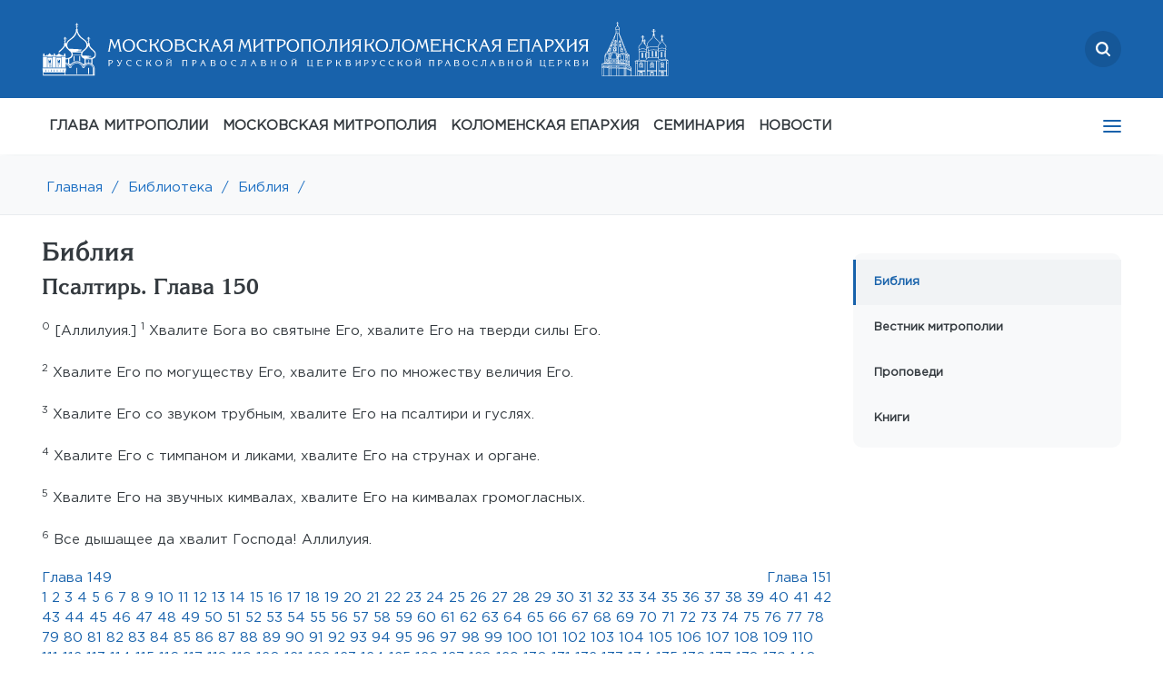

--- FILE ---
content_type: text/html; charset=UTF-8
request_url: https://mosmit.ru/library/bible/vethy_zavet/teach/ps/150/
body_size: 10226
content:
<!DOCTYPE html>
<html lang="ru">
<head>
    <link rel="canonical" href="https://mosmit.ru/library/bible/vethy_zavet/teach/ps/150/"/>
    <link rel="shortcut icon" type="image/x-icon" href="/local/templates/inner_new/favicon.ico" />
    <meta http-equiv="Content-Type" content="text/html; charset=UTF-8">
    <meta http-equiv="X-UA-Compatible" content="IE=edge">
	<meta name="viewport" content="width=device-width, initial-scale=1, maximum-scale=1">
    <title>Псалтирь. Глава 150</title>
    <meta http-equiv="Content-Type" content="text/html; charset=UTF-8" />
<link href="/bitrix/cache/css/s1/inner_new/page_58aa6794e91016ba8e44c56e9f03b56f/page_58aa6794e91016ba8e44c56e9f03b56f_v1.css?1769806919216" type="text/css"  rel="stylesheet" />
<link href="/bitrix/cache/css/s1/inner_new/template_27653ff814b37325beb72bdab7b3ca6a/template_27653ff814b37325beb72bdab7b3ca6a_v1.css?1769806806315994" type="text/css"  data-template-style="true" rel="stylesheet" />
<!-- dev2fun module opengraph -->
<meta property="og:title" content="Псалтирь. Глава 150"/>
<meta property="og:url" content="https://mosmit.ru/library/bible/vethy_zavet/teach/ps/150/"/>
<meta property="og:type" content="website"/>
<meta property="og:site_name" content="Московская митрополия Русской Православной Церкви"/>
<!-- /dev2fun module opengraph -->



<script  src="/bitrix/cache/js/s1/inner_new/template_0cf35d6e6e3577fbb7f9950116896dcc/template_0cf35d6e6e3577fbb7f9950116896dcc_v1.js?1769806802367712"></script>


        </head>
	<body>
    
	<div id="top__offset top__offset--active" class="top__offset"></div>
	<section id="top">
		<div class="container">
		<div class="search__logo">
			<a href="/search" class="search">
                <svg width="16" height="16" viewBox="0 0 16 16" fill="none" xmlns="http://www.w3.org/2000/svg">
<g clip-path="url(#clip0_874_1548)">
<path fill-rule="evenodd" clip-rule="evenodd" d="M12.3809 10.921L15.6976 14.2378C16.1008 14.6409 16.1008 15.2945 15.6976 15.6976C15.2945 16.1008 14.6409 16.1008 14.2378 15.6976L10.921 12.3809C9.78371 13.219 8.37827 13.7143 6.85714 13.7143C3.07005 13.7143 0 10.6442 0 6.85714C0 3.07005 3.07005 0 6.85714 0C10.6442 0 13.7143 3.07005 13.7143 6.85714C13.7143 8.37827 13.219 9.78371 12.3809 10.921ZM6.85714 11.4286C9.38187 11.4286 11.4286 9.38187 11.4286 6.85714C11.4286 4.33241 9.38187 2.28571 6.85714 2.28571C4.33241 2.28571 2.28571 4.33241 2.28571 6.85714C2.28571 9.38187 4.33241 11.4286 6.85714 11.4286Z" fill="white"/>
</g>
<defs>
<clipPath id="clip0_874_1548">
<rect width="16" height="16" fill="white"/>
</clipPath>
</defs>
</svg>

			</a>
			<div class="logo">
                <a href="/"><img src="/local/templates/inner_new/assets/mos_desk.svg"/></a>
                <a href="/"><img src="/local/templates/inner_new/assets/kol_desk.svg"/></a>
            </div>

            <div class="mob-logo">
                <a href="/"><img src="/local/templates/inner_new/assets/mos_mob.svg"/></a>
                <a href="/"><img src="/local/templates/inner_new/assets/kol_mob.svg"/></a>  
            </div>
            
		</div>

        <div class="under-search d-none">
            <div class="search-wrapper">
                <div class="search-icon">
                    <svg width="16" height="16" viewBox="0 0 16 16" fill="none" xmlns="http://www.w3.org/2000/svg">
                        <g clip-path="url(#clip0_827_3673)">
                        <path fill-rule="evenodd" clip-rule="evenodd" d="M12.3809 10.921L15.6976 14.2378C16.1008 14.6409 16.1008 15.2945 15.6976 15.6976C15.2945 16.1008 14.6409 16.1008 14.2378 15.6976L10.921 12.3809C9.78371 13.219 8.37827 13.7143 6.85714 13.7143C3.07005 13.7143 0 10.6442 0 6.85714C0 3.07005 3.07005 0 6.85714 0C10.6442 0 13.7143 3.07005 13.7143 6.85714C13.7143 8.37827 13.219 9.78371 12.3809 10.921ZM6.85714 11.4286C9.38187 11.4286 11.4286 9.38187 11.4286 6.85714C11.4286 4.33241 9.38187 2.28571 6.85714 2.28571C4.33241 2.28571 2.28571 4.33241 2.28571 6.85714C2.28571 9.38187 4.33241 11.4286 6.85714 11.4286Z" fill="white"/>
                        </g>
                        <defs>
                        <clipPath id="clip0_827_3673">
                        <rect width="16" height="16" fill="white"/>
                        </clipPath>
                        </defs>
                    </svg>
                </div>

                <div class="close">
                    <svg width="16" height="16" viewBox="0 0 16 16" fill="none" xmlns="http://www.w3.org/2000/svg">
                        <path d="M12.7145 11.7711L4.22922 3.28586C3.96887 3.02551 3.54676 3.02551 3.28641 3.28586C3.02606 3.54621 3.02606 3.96832 3.28641 4.22867L11.7717 12.7139C12.032 12.9743 12.4541 12.9743 12.7145 12.7139C12.9748 12.4536 12.9748 12.0315 12.7145 11.7711Z" fill="white"/>
                        <path d="M11.7692 3.28582L3.2839 11.7711C3.02355 12.0315 3.02356 12.4536 3.2839 12.7139C3.54425 12.9743 3.96636 12.9743 4.22671 12.7139L12.712 4.22863C12.9723 3.96828 12.9723 3.54617 12.712 3.28582C12.4516 3.02547 12.0295 3.02547 11.7692 3.28582Z" fill="white"/>
                    </svg>

                </div>

                <input type="text" placeholder="поиск...">
            </div>
        </div>
			<div class="mail">
                    <a href="mailto:info@mepar.ru">
        <img src="/local/templates/inner_new/assets/icon-mail.svg"/>
        info@mepar.ru
    </a>
			</div>
			<!--<div class="phone">
			</div>-->
            <div class='top-left'>
                        			<nav class='nav' tabindex='1'>
                                        
<ul>

                                    <li>
                    <a target="_blank" class="" href="https://www.patriarchia.ru/patriarh/article/87271">ГЛАВА МИТРОПОЛИИ</a>
                </li>
                                    <li>
                    <a  class="" href="/moscow-mp/">МОСКОВСКАЯ МИТРОПОЛИЯ</a>
                </li>
                                    <li>
                    <a  class="" href="/eparhy/">КОЛОМЕНСКАЯ ЕПАРХИЯ</a>
                </li>
                                    <li>
                    <a  class="" href="/moscow-mp/structures/kolomna/">СЕМИНАРИЯ</a>
                </li>
                                    <li>
                    <a  class="" href="/news/">НОВОСТИ</a>
                </li>
                                    <li>
                    <a  class="" href="/eparhy/klirics/by-lastname/">ДУХОВЕНСТВО</a>
                </li>
                                    <li>
                    <a  class="" href="/eparhy/temples/">МОНАСТЫРИ И ХРАМЫ</a>
                </li>
                                    <li>
                    <a  class="" href="/documents/">ДОКУМЕНТЫ</a>
                </li>
                                    <li>
                    <a  class="" href="/eparhy/novomucheniki-i-ispovedniki/">НОВОМУЧЕНИКИ</a>
                </li>
                                    <li>
                    <a  class="active" href="/library/">БИБЛИОТЕКА</a>
                </li>
                                    <li>
                    <a  class="" href="/contacts/">КОНТАКТЫ</a>
                </li>
        
</ul>

                        			</nav>
                        		</div>
		</div>
	</section>
	
	
	<!---MOB--->
	<section id="mob-top">
        <div class="mob-top-row">
            <div class="mlogo">
                <a href="/"><img src="/local/templates/inner_new/assets/mos_mob.svg"/></a>
                <a href="/"><img src="/local/templates/inner_new/assets/kol_mob.svg"/></a>  
            </div>
            <div class="msearch">
                <a href="/search" class="search">
                    <svg width="16" height="16" viewBox="0 0 16 16" fill="none" xmlns="http://www.w3.org/2000/svg">
<g clip-path="url(#clip0_874_1548)">
<path fill-rule="evenodd" clip-rule="evenodd" d="M12.3809 10.921L15.6976 14.2378C16.1008 14.6409 16.1008 15.2945 15.6976 15.6976C15.2945 16.1008 14.6409 16.1008 14.2378 15.6976L10.921 12.3809C9.78371 13.219 8.37827 13.7143 6.85714 13.7143C3.07005 13.7143 0 10.6442 0 6.85714C0 3.07005 3.07005 0 6.85714 0C10.6442 0 13.7143 3.07005 13.7143 6.85714C13.7143 8.37827 13.219 9.78371 12.3809 10.921ZM6.85714 11.4286C9.38187 11.4286 11.4286 9.38187 11.4286 6.85714C11.4286 4.33241 9.38187 2.28571 6.85714 2.28571C4.33241 2.28571 2.28571 4.33241 2.28571 6.85714C2.28571 9.38187 4.33241 11.4286 6.85714 11.4286Z" fill="white"/>
</g>
<defs>
<clipPath id="clip0_874_1548">
<rect width="16" height="16" fill="white"/>
</clipPath>
</defs>
</svg>

                </a>
                <span class="close-btn"></span>
            </div>
            <div class="mmail"><div><a href="mailto:info@mepar.ru"><img src="/local/templates/inner_new/assets/icon-mail.svg"/></a></div></div>
            <div class="mphone"><div><a href="tel:+74992460881"><img src="/local/templates/inner_new/assets/icon-phone.svg"/></a></div></div>
            <div class='ad-menu'>
                <nav class='nav' tabindex='1'>
                    
<ul>

                                    <li>
                    <a target="_blank" class="" href="https://www.patriarchia.ru/patriarh/article/87271">ГЛАВА МИТРОПОЛИИ</a>
                </li>
                                    <li>
                    <a  class="" href="/moscow-mp/">МОСКОВСКАЯ МИТРОПОЛИЯ</a>
                </li>
                                    <li>
                    <a  class="" href="/eparhy/">КОЛОМЕНСКАЯ ЕПАРХИЯ</a>
                </li>
                                    <li>
                    <a  class="" href="/moscow-mp/structures/kolomna/">СЕМИНАРИЯ</a>
                </li>
                                    <li>
                    <a  class="" href="/news/">НОВОСТИ</a>
                </li>
                                    <li>
                    <a  class="" href="/eparhy/klirics/by-lastname/">ДУХОВЕНСТВО</a>
                </li>
                                    <li>
                    <a  class="" href="/eparhy/temples/">МОНАСТЫРИ И ХРАМЫ</a>
                </li>
                                    <li>
                    <a  class="" href="/documents/">ДОКУМЕНТЫ</a>
                </li>
                                    <li>
                    <a  class="" href="/eparhy/novomucheniki-i-ispovedniki/">НОВОМУЧЕНИКИ</a>
                </li>
                                    <li>
                    <a  class="active" href="/library/">БИБЛИОТЕКА</a>
                </li>
                                    <li>
                    <a  class="" href="/contacts/">КОНТАКТЫ</a>
                </li>
        
</ul>

                </nav>
            </div>
        </div>

                <div class="under-search d-none">
            <div class="search-wrapper">
                <div class="search-icon">
                    <svg width="16" height="16" viewBox="0 0 16 16" fill="none" xmlns="http://www.w3.org/2000/svg">
                        <g clip-path="url(#clip0_827_3673)">
                        <path fill-rule="evenodd" clip-rule="evenodd" d="M12.3809 10.921L15.6976 14.2378C16.1008 14.6409 16.1008 15.2945 15.6976 15.6976C15.2945 16.1008 14.6409 16.1008 14.2378 15.6976L10.921 12.3809C9.78371 13.219 8.37827 13.7143 6.85714 13.7143C3.07005 13.7143 0 10.6442 0 6.85714C0 3.07005 3.07005 0 6.85714 0C10.6442 0 13.7143 3.07005 13.7143 6.85714C13.7143 8.37827 13.219 9.78371 12.3809 10.921ZM6.85714 11.4286C9.38187 11.4286 11.4286 9.38187 11.4286 6.85714C11.4286 4.33241 9.38187 2.28571 6.85714 2.28571C4.33241 2.28571 2.28571 4.33241 2.28571 6.85714C2.28571 9.38187 4.33241 11.4286 6.85714 11.4286Z" fill="white"/>
                        </g>
                        <defs>
                        <clipPath id="clip0_827_3673">
                        <rect width="16" height="16" fill="white"/>
                        </clipPath>
                        </defs>
                    </svg>
                </div>

                <div class="close">
                    <svg width="16" height="16" viewBox="0 0 16 16" fill="none" xmlns="http://www.w3.org/2000/svg">
                        <path d="M12.7145 11.7711L4.22922 3.28586C3.96887 3.02551 3.54676 3.02551 3.28641 3.28586C3.02606 3.54621 3.02606 3.96832 3.28641 4.22867L11.7717 12.7139C12.032 12.9743 12.4541 12.9743 12.7145 12.7139C12.9748 12.4536 12.9748 12.0315 12.7145 11.7711Z" fill="white"/>
                        <path d="M11.7692 3.28582L3.2839 11.7711C3.02355 12.0315 3.02356 12.4536 3.2839 12.7139C3.54425 12.9743 3.96636 12.9743 4.22671 12.7139L12.712 4.22863C12.9723 3.96828 12.9723 3.54617 12.712 3.28582C12.4516 3.02547 12.0295 3.02547 11.7692 3.28582Z" fill="white"/>
                    </svg>

                </div>

                <input type="text" placeholder="поиск...">
            </div>
        </div>
	</section>
	<!---MOB--->
	
	
	
	<section id="nav" style="box-shadow: 0px 20px 20px #e9ecef7d;">
		<div class="container">
            
<ul class="menu">

                    
                            <li><a target="_blank" class="" href="https://www.patriarchia.ru/patriarh/article/87271">ГЛАВА МИТРОПОЛИИ</a>
                                    </li>
                                                
                            <li><a  class="" href="/moscow-mp/">МОСКОВСКАЯ МИТРОПОЛИЯ</a>
                                    <ul>
                                                
                            <li class="" ><a  href="/eparhy/">Коломенская епархия</a></li>
                                                
                            <li class="" ><a  href="/moscow-mp/balashikhinskaya-eparkhiya/">Балашихинская епархия</a></li>
                                                
                            <li class="" ><a  href="/moscow-mp/odintsovskaya-eparkhiya/">Одинцовская епархия</a></li>
                                                
                            <li class="" ><a  href="/moscow-mp/podolskaya-eparkhiya/">Подольская епархия</a></li>
                                                
                            <li class="" ><a  href="/moscow-mp/sergievo-posadskaya-eparkhiya/">Сергиево-Посадская епархия</a></li>
                                                
                            <li class="" ><a  href="/moscow-mp/history/">История митрополии</a></li>
                                                
                            <li class="" ><a  href="/moscow-mp/structures/">Структуры и отделы Московской митрополии</a></li>
                                                
                            <li class="" ><a  href="/moscow-mp/structures/kolomna/">Коломенская духовная семинария</a></li>
                                    </li>
                    </ul>
                                                
                            <li><a  class="" href="/eparhy/">КОЛОМЕНСКАЯ ЕПАРХИЯ</a>
                                    <ul>
                                                
                            <li class="" ><a  href="/eparhy/head/">Правящий архиерей</a></li>
                                                
                            <li class="" ><a  href="/eparhy/">Епархиальные управление и Совет</a></li>
                                                
                            <li class="" ><a  href="/eparhy/struktury-i-otdely-kolomenskoy-eparkhii/">Отделы и комиссии Коломенской епархии</a></li>
                                                
                            <li class="" ><a  href="/eparhy/eparkhialnyy-sud/">Епархиальный суд</a></li>
                                                
                            <li class="" ><a  href="/eparhy/novomucheniki-i-ispovedniki/">Новомученики и исповедники</a></li>
                                                
                            <li class="" ><a  href="/moscow-mp/structures/kolomna/">Коломенская духовная семинария</a></li>
                                    </li>
                    </ul>
                                                
                            <li><a  class="" href="/moscow-mp/structures/kolomna/">СЕМИНАРИЯ</a>
                                    </li>
                                                
                            <li><a  class="" href="/news/">НОВОСТИ</a>
                                    <ul>
                                                
                            <li class="" ><a  href="/news/main/">Главные события</a></li>
                                                
                            <li class="" ><a  href="/news/">Все новости</a></li>
                                                
                            <li class="" ><a  href="/news/?tag=kolomenskaya-eparkhiya">Коломенская епархия</a></li>
                                                
                            <li class="" ><a  href="/news/?tag=balashikhinskaya-eparkhiya">Балашихинская епархия</a></li>
                                                
                            <li class="" ><a  href="/news/?tag=podolskaya-eparkhiya">Подольская епархия</a></li>
                                                
                            <li class="" ><a  href="/news/?tag=sergievo-posadskaya-eparkhiya">Сергиево-Посадская епархия</a></li>
                                                
                            <li class="" ><a  href="/news/?tag=odintsovskaya-eparkhiya">Одинцовская епархия</a></li>
                                    </li>
                    </ul>
                                                
                            <li><a  class="" href="/eparhy/klirics/by-lastname/">ДУХОВЕНСТВО</a>
                                    </li>
                                                
                            <li><a  class="" href="/eparhy/temples/">МОНАСТЫРИ И ХРАМЫ</a>
                                    </li>
                                                
                            <li><a  class="" href="/documents/">ДОКУМЕНТЫ</a>
                                    <ul>
                                                
                            <li class="" ><a  href="/documents/decrees/">Указы</a></li>
                                                
                            <li class="" ><a  href="/documents/consecrations/">Удостоверения</a></li>
                                                
                            <li class="" ><a  href="/documents/misc/">Прочие документы</a></li>
                                    </li>
                    </ul>
                                                
                            <li><a  class="" href="/eparhy/novomucheniki-i-ispovedniki/">НОВОМУЧЕНИКИ</a>
                                    </li>
                                                
                            <li><a  class="" href="/library/">БИБЛИОТЕКА</a>
                                    <ul>
                                                
                            <li class="active" ><a  href="/library/bible/">Библия</a></li>
                                                
                            <li class="" ><a  href="/library/vedomosti/">Вестник митрополии</a></li>
                                                
                            <li class="" ><a  href="/library/sermons/">Проповеди</a></li>
                                                
                            <li class="" ><a  href="/library/books/">Книги</a></li>
                                    </li>
                    </ul>
                                                
                            <li><a  class="" href="/contacts/">КОНТАКТЫ</a>
                                    <ul>
                                                
                            <li class="" ><a  href="/contacts/feedback/">Обратная связь</a></li>
                                                
                            <li class="" ><a  href="/contacts/requisites">Реквизиты</a></li>
                                    </li>
                    </ul>
                                    </ul>
	<div class='tablet__menu'>
			<nav class='nav' tabindex='1'>
                
<ul>

                                    <li>
                    <a target="_blank" class="" href="https://www.patriarchia.ru/patriarh/article/87271">ГЛАВА МИТРОПОЛИИ</a>
                </li>
                                    <li>
                    <a  class="" href="/moscow-mp/">МОСКОВСКАЯ МИТРОПОЛИЯ</a>
                </li>
                                    <li>
                    <a  class="" href="/eparhy/">КОЛОМЕНСКАЯ ЕПАРХИЯ</a>
                </li>
                                    <li>
                    <a  class="" href="/moscow-mp/structures/kolomna/">СЕМИНАРИЯ</a>
                </li>
                                    <li>
                    <a  class="" href="/news/">НОВОСТИ</a>
                </li>
                                    <li>
                    <a  class="" href="/eparhy/klirics/by-lastname/">ДУХОВЕНСТВО</a>
                </li>
                                    <li>
                    <a  class="" href="/eparhy/temples/">МОНАСТЫРИ И ХРАМЫ</a>
                </li>
                                    <li>
                    <a  class="" href="/documents/">ДОКУМЕНТЫ</a>
                </li>
                                    <li>
                    <a  class="" href="/eparhy/novomucheniki-i-ispovedniki/">НОВОМУЧЕНИКИ</a>
                </li>
                                    <li>
                    <a  class="active" href="/library/">БИБЛИОТЕКА</a>
                </li>
                                    <li>
                    <a  class="" href="/contacts/">КОНТАКТЫ</a>
                </li>
        
</ul>

			</nav>
		</div>

		</div>
	</section>
    <section id="brbr">
		<div class="container"><a href="/" title="Главная">Главная</a><a href="">/</a><a href="/library/" title="Библиотека">Библиотека</a><a href="">/</a><a href="/library/bible/" title="Библия">Библия</a><a href="">/</a></div>
	</section>
    
    <section id="text">
        <div class="container ">
            <div class="top-select-menu">
                        <div class="select-menu">
    Библия        <i class="fa fa-angle-down select__icon"></i>
        <ul class="select__dropdown">
                                            <li class="select__item active"><a href="/library/bible/">Библия</a></li>
                
                                            <li class="select__item"><a href="/library/vedomosti/">Вестник митрополии</a></li>
                
                                            <li class="select__item"><a href="/library/sermons/">Проповеди</a></li>
                
                                            <li class="select__item"><a href="/library/books/">Книги</a></li>
                
                    </ul>
    </div>

            </div>
                <div class="textleft">

<h1>Библия</h1>
<div class='row'>
    <div class='col-sm-12'>
        <h2>Псалтирь. 
                                Глава 150                        </h2>
        <p>                        <span class="verse">
                            <a name="0"><sup>0</sup></a>
                            [Аллилуия.]                        </span>    
                                                <span class="verse">
                            <a name="1"><sup>1</sup></a>
                            Хвалите Бога во святыне Его, хвалите Его на тверди силы Его.                        </span>    
                        </p><p>                        <span class="verse">
                            <a name="2"><sup>2</sup></a>
                            Хвалите Его по могуществу Его, хвалите Его по множеству величия Его.                        </span>    
                        </p><p>                        <span class="verse">
                            <a name="3"><sup>3</sup></a>
                            Хвалите Его со звуком трубным, хвалите Его на псалтири и гуслях.                        </span>    
                        </p><p>                        <span class="verse">
                            <a name="4"><sup>4</sup></a>
                            Хвалите Его с тимпаном и ликами, хвалите Его на струнах и органе.                        </span>    
                        </p><p>                        <span class="verse">
                            <a name="5"><sup>5</sup></a>
                            Хвалите Его на звучных кимвалах, хвалите Его на кимвалах громогласных.                        </span>    
                        </p><p>                        <span class="verse">
                            <a name="6"><sup>6</sup></a>
                            Все дышащее да хвалит Господа! Аллилуия.                        </span>    
                        </p>                <div class='row'>
                    <div class='col-sm-6'>
                                                            <a href='/library/bible/vethy_zavet/teach/ps/149/'>Глава 149</a>
                                                    </div>
                    <div class='col-sm-6 text-right'>
                                                            <a href='/library/bible/vethy_zavet/teach/ps/151/'>Глава 151</a>
                                                
                    </div>
                </div>
                </div> 
</div>    
<div class='row'>
    <div class='col-sm-12' id='verses-list'>                     
                    <div class="verses-list">
                                        <a href='/library/bible/vethy_zavet/teach/ps/1/' class='verses'>1</a>
                                            <a href='/library/bible/vethy_zavet/teach/ps/2/' class='verses'>2</a>
                                            <a href='/library/bible/vethy_zavet/teach/ps/3/' class='verses'>3</a>
                                            <a href='/library/bible/vethy_zavet/teach/ps/4/' class='verses'>4</a>
                                            <a href='/library/bible/vethy_zavet/teach/ps/5/' class='verses'>5</a>
                                            <a href='/library/bible/vethy_zavet/teach/ps/6/' class='verses'>6</a>
                                            <a href='/library/bible/vethy_zavet/teach/ps/7/' class='verses'>7</a>
                                            <a href='/library/bible/vethy_zavet/teach/ps/8/' class='verses'>8</a>
                                            <a href='/library/bible/vethy_zavet/teach/ps/9/' class='verses'>9</a>
                                            <a href='/library/bible/vethy_zavet/teach/ps/10/' class='verses'>10</a>
                                            <a href='/library/bible/vethy_zavet/teach/ps/11/' class='verses'>11</a>
                                            <a href='/library/bible/vethy_zavet/teach/ps/12/' class='verses'>12</a>
                                            <a href='/library/bible/vethy_zavet/teach/ps/13/' class='verses'>13</a>
                                            <a href='/library/bible/vethy_zavet/teach/ps/14/' class='verses'>14</a>
                                            <a href='/library/bible/vethy_zavet/teach/ps/15/' class='verses'>15</a>
                                            <a href='/library/bible/vethy_zavet/teach/ps/16/' class='verses'>16</a>
                                            <a href='/library/bible/vethy_zavet/teach/ps/17/' class='verses'>17</a>
                                            <a href='/library/bible/vethy_zavet/teach/ps/18/' class='verses'>18</a>
                                            <a href='/library/bible/vethy_zavet/teach/ps/19/' class='verses'>19</a>
                                            <a href='/library/bible/vethy_zavet/teach/ps/20/' class='verses'>20</a>
                                            <a href='/library/bible/vethy_zavet/teach/ps/21/' class='verses'>21</a>
                                            <a href='/library/bible/vethy_zavet/teach/ps/22/' class='verses'>22</a>
                                            <a href='/library/bible/vethy_zavet/teach/ps/23/' class='verses'>23</a>
                                            <a href='/library/bible/vethy_zavet/teach/ps/24/' class='verses'>24</a>
                                            <a href='/library/bible/vethy_zavet/teach/ps/25/' class='verses'>25</a>
                                            <a href='/library/bible/vethy_zavet/teach/ps/26/' class='verses'>26</a>
                                            <a href='/library/bible/vethy_zavet/teach/ps/27/' class='verses'>27</a>
                                            <a href='/library/bible/vethy_zavet/teach/ps/28/' class='verses'>28</a>
                                            <a href='/library/bible/vethy_zavet/teach/ps/29/' class='verses'>29</a>
                                            <a href='/library/bible/vethy_zavet/teach/ps/30/' class='verses'>30</a>
                                            <a href='/library/bible/vethy_zavet/teach/ps/31/' class='verses'>31</a>
                                            <a href='/library/bible/vethy_zavet/teach/ps/32/' class='verses'>32</a>
                                            <a href='/library/bible/vethy_zavet/teach/ps/33/' class='verses'>33</a>
                                            <a href='/library/bible/vethy_zavet/teach/ps/34/' class='verses'>34</a>
                                            <a href='/library/bible/vethy_zavet/teach/ps/35/' class='verses'>35</a>
                                            <a href='/library/bible/vethy_zavet/teach/ps/36/' class='verses'>36</a>
                                            <a href='/library/bible/vethy_zavet/teach/ps/37/' class='verses'>37</a>
                                            <a href='/library/bible/vethy_zavet/teach/ps/38/' class='verses'>38</a>
                                            <a href='/library/bible/vethy_zavet/teach/ps/39/' class='verses'>39</a>
                                            <a href='/library/bible/vethy_zavet/teach/ps/40/' class='verses'>40</a>
                                            <a href='/library/bible/vethy_zavet/teach/ps/41/' class='verses'>41</a>
                                            <a href='/library/bible/vethy_zavet/teach/ps/42/' class='verses'>42</a>
                                            <a href='/library/bible/vethy_zavet/teach/ps/43/' class='verses'>43</a>
                                            <a href='/library/bible/vethy_zavet/teach/ps/44/' class='verses'>44</a>
                                            <a href='/library/bible/vethy_zavet/teach/ps/45/' class='verses'>45</a>
                                            <a href='/library/bible/vethy_zavet/teach/ps/46/' class='verses'>46</a>
                                            <a href='/library/bible/vethy_zavet/teach/ps/47/' class='verses'>47</a>
                                            <a href='/library/bible/vethy_zavet/teach/ps/48/' class='verses'>48</a>
                                            <a href='/library/bible/vethy_zavet/teach/ps/49/' class='verses'>49</a>
                                            <a href='/library/bible/vethy_zavet/teach/ps/50/' class='verses'>50</a>
                                            <a href='/library/bible/vethy_zavet/teach/ps/51/' class='verses'>51</a>
                                            <a href='/library/bible/vethy_zavet/teach/ps/52/' class='verses'>52</a>
                                            <a href='/library/bible/vethy_zavet/teach/ps/53/' class='verses'>53</a>
                                            <a href='/library/bible/vethy_zavet/teach/ps/54/' class='verses'>54</a>
                                            <a href='/library/bible/vethy_zavet/teach/ps/55/' class='verses'>55</a>
                                            <a href='/library/bible/vethy_zavet/teach/ps/56/' class='verses'>56</a>
                                            <a href='/library/bible/vethy_zavet/teach/ps/57/' class='verses'>57</a>
                                            <a href='/library/bible/vethy_zavet/teach/ps/58/' class='verses'>58</a>
                                            <a href='/library/bible/vethy_zavet/teach/ps/59/' class='verses'>59</a>
                                            <a href='/library/bible/vethy_zavet/teach/ps/60/' class='verses'>60</a>
                                            <a href='/library/bible/vethy_zavet/teach/ps/61/' class='verses'>61</a>
                                            <a href='/library/bible/vethy_zavet/teach/ps/62/' class='verses'>62</a>
                                            <a href='/library/bible/vethy_zavet/teach/ps/63/' class='verses'>63</a>
                                            <a href='/library/bible/vethy_zavet/teach/ps/64/' class='verses'>64</a>
                                            <a href='/library/bible/vethy_zavet/teach/ps/65/' class='verses'>65</a>
                                            <a href='/library/bible/vethy_zavet/teach/ps/66/' class='verses'>66</a>
                                            <a href='/library/bible/vethy_zavet/teach/ps/67/' class='verses'>67</a>
                                            <a href='/library/bible/vethy_zavet/teach/ps/68/' class='verses'>68</a>
                                            <a href='/library/bible/vethy_zavet/teach/ps/69/' class='verses'>69</a>
                                            <a href='/library/bible/vethy_zavet/teach/ps/70/' class='verses'>70</a>
                                            <a href='/library/bible/vethy_zavet/teach/ps/71/' class='verses'>71</a>
                                            <a href='/library/bible/vethy_zavet/teach/ps/72/' class='verses'>72</a>
                                            <a href='/library/bible/vethy_zavet/teach/ps/73/' class='verses'>73</a>
                                            <a href='/library/bible/vethy_zavet/teach/ps/74/' class='verses'>74</a>
                                            <a href='/library/bible/vethy_zavet/teach/ps/75/' class='verses'>75</a>
                                            <a href='/library/bible/vethy_zavet/teach/ps/76/' class='verses'>76</a>
                                            <a href='/library/bible/vethy_zavet/teach/ps/77/' class='verses'>77</a>
                                            <a href='/library/bible/vethy_zavet/teach/ps/78/' class='verses'>78</a>
                                            <a href='/library/bible/vethy_zavet/teach/ps/79/' class='verses'>79</a>
                                            <a href='/library/bible/vethy_zavet/teach/ps/80/' class='verses'>80</a>
                                            <a href='/library/bible/vethy_zavet/teach/ps/81/' class='verses'>81</a>
                                            <a href='/library/bible/vethy_zavet/teach/ps/82/' class='verses'>82</a>
                                            <a href='/library/bible/vethy_zavet/teach/ps/83/' class='verses'>83</a>
                                            <a href='/library/bible/vethy_zavet/teach/ps/84/' class='verses'>84</a>
                                            <a href='/library/bible/vethy_zavet/teach/ps/85/' class='verses'>85</a>
                                            <a href='/library/bible/vethy_zavet/teach/ps/86/' class='verses'>86</a>
                                            <a href='/library/bible/vethy_zavet/teach/ps/87/' class='verses'>87</a>
                                            <a href='/library/bible/vethy_zavet/teach/ps/88/' class='verses'>88</a>
                                            <a href='/library/bible/vethy_zavet/teach/ps/89/' class='verses'>89</a>
                                            <a href='/library/bible/vethy_zavet/teach/ps/90/' class='verses'>90</a>
                                            <a href='/library/bible/vethy_zavet/teach/ps/91/' class='verses'>91</a>
                                            <a href='/library/bible/vethy_zavet/teach/ps/92/' class='verses'>92</a>
                                            <a href='/library/bible/vethy_zavet/teach/ps/93/' class='verses'>93</a>
                                            <a href='/library/bible/vethy_zavet/teach/ps/94/' class='verses'>94</a>
                                            <a href='/library/bible/vethy_zavet/teach/ps/95/' class='verses'>95</a>
                                            <a href='/library/bible/vethy_zavet/teach/ps/96/' class='verses'>96</a>
                                            <a href='/library/bible/vethy_zavet/teach/ps/97/' class='verses'>97</a>
                                            <a href='/library/bible/vethy_zavet/teach/ps/98/' class='verses'>98</a>
                                            <a href='/library/bible/vethy_zavet/teach/ps/99/' class='verses'>99</a>
                                            <a href='/library/bible/vethy_zavet/teach/ps/100/' class='verses'>100</a>
                                            <a href='/library/bible/vethy_zavet/teach/ps/101/' class='verses'>101</a>
                                            <a href='/library/bible/vethy_zavet/teach/ps/102/' class='verses'>102</a>
                                            <a href='/library/bible/vethy_zavet/teach/ps/103/' class='verses'>103</a>
                                            <a href='/library/bible/vethy_zavet/teach/ps/104/' class='verses'>104</a>
                                            <a href='/library/bible/vethy_zavet/teach/ps/105/' class='verses'>105</a>
                                            <a href='/library/bible/vethy_zavet/teach/ps/106/' class='verses'>106</a>
                                            <a href='/library/bible/vethy_zavet/teach/ps/107/' class='verses'>107</a>
                                            <a href='/library/bible/vethy_zavet/teach/ps/108/' class='verses'>108</a>
                                            <a href='/library/bible/vethy_zavet/teach/ps/109/' class='verses'>109</a>
                                            <a href='/library/bible/vethy_zavet/teach/ps/110/' class='verses'>110</a>
                                            <a href='/library/bible/vethy_zavet/teach/ps/111/' class='verses'>111</a>
                                            <a href='/library/bible/vethy_zavet/teach/ps/112/' class='verses'>112</a>
                                            <a href='/library/bible/vethy_zavet/teach/ps/113/' class='verses'>113</a>
                                            <a href='/library/bible/vethy_zavet/teach/ps/114/' class='verses'>114</a>
                                            <a href='/library/bible/vethy_zavet/teach/ps/115/' class='verses'>115</a>
                                            <a href='/library/bible/vethy_zavet/teach/ps/116/' class='verses'>116</a>
                                            <a href='/library/bible/vethy_zavet/teach/ps/117/' class='verses'>117</a>
                                            <a href='/library/bible/vethy_zavet/teach/ps/118/' class='verses'>118</a>
                                            <a href='/library/bible/vethy_zavet/teach/ps/119/' class='verses'>119</a>
                                            <a href='/library/bible/vethy_zavet/teach/ps/120/' class='verses'>120</a>
                                            <a href='/library/bible/vethy_zavet/teach/ps/121/' class='verses'>121</a>
                                            <a href='/library/bible/vethy_zavet/teach/ps/122/' class='verses'>122</a>
                                            <a href='/library/bible/vethy_zavet/teach/ps/123/' class='verses'>123</a>
                                            <a href='/library/bible/vethy_zavet/teach/ps/124/' class='verses'>124</a>
                                            <a href='/library/bible/vethy_zavet/teach/ps/125/' class='verses'>125</a>
                                            <a href='/library/bible/vethy_zavet/teach/ps/126/' class='verses'>126</a>
                                            <a href='/library/bible/vethy_zavet/teach/ps/127/' class='verses'>127</a>
                                            <a href='/library/bible/vethy_zavet/teach/ps/128/' class='verses'>128</a>
                                            <a href='/library/bible/vethy_zavet/teach/ps/129/' class='verses'>129</a>
                                            <a href='/library/bible/vethy_zavet/teach/ps/130/' class='verses'>130</a>
                                            <a href='/library/bible/vethy_zavet/teach/ps/131/' class='verses'>131</a>
                                            <a href='/library/bible/vethy_zavet/teach/ps/132/' class='verses'>132</a>
                                            <a href='/library/bible/vethy_zavet/teach/ps/133/' class='verses'>133</a>
                                            <a href='/library/bible/vethy_zavet/teach/ps/134/' class='verses'>134</a>
                                            <a href='/library/bible/vethy_zavet/teach/ps/135/' class='verses'>135</a>
                                            <a href='/library/bible/vethy_zavet/teach/ps/136/' class='verses'>136</a>
                                            <a href='/library/bible/vethy_zavet/teach/ps/137/' class='verses'>137</a>
                                            <a href='/library/bible/vethy_zavet/teach/ps/138/' class='verses'>138</a>
                                            <a href='/library/bible/vethy_zavet/teach/ps/139/' class='verses'>139</a>
                                            <a href='/library/bible/vethy_zavet/teach/ps/140/' class='verses'>140</a>
                                            <a href='/library/bible/vethy_zavet/teach/ps/141/' class='verses'>141</a>
                                            <a href='/library/bible/vethy_zavet/teach/ps/142/' class='verses'>142</a>
                                            <a href='/library/bible/vethy_zavet/teach/ps/143/' class='verses'>143</a>
                                            <a href='/library/bible/vethy_zavet/teach/ps/144/' class='verses'>144</a>
                                            <a href='/library/bible/vethy_zavet/teach/ps/145/' class='verses'>145</a>
                                            <a href='/library/bible/vethy_zavet/teach/ps/146/' class='verses'>146</a>
                                            <a href='/library/bible/vethy_zavet/teach/ps/147/' class='verses'>147</a>
                                            <a href='/library/bible/vethy_zavet/teach/ps/148/' class='verses'>148</a>
                                            <a href='/library/bible/vethy_zavet/teach/ps/149/' class='verses'>149</a>
                                            <a href='/library/bible/vethy_zavet/teach/ps/150/' class='verses selected'>150</a>
                                            <a href='/library/bible/vethy_zavet/teach/ps/151/' class='verses'>151</a>
                                </div>
                
    </div> 
</div>     

<script>
    $(document).ready(function(){
        $(".sidebar-content").prepend($("#verses-list").html());
    });
</script>    	<div style="font-size: 0.8rem; font-style: italic;">Если вы нашли ошибку, пожалуйста, выделите фрагмент текста и нажмите Ctrl+Enter.</div>
</div>
<div class="textright" id="sticky">
	<div class="sidebar" id="sidebar">
				
    <ul class="rightmenu">
                                <li class="active"><a href="/library/bible/">Библия</a></li>
            
                                <li><a href="/library/vedomosti/">Вестник митрополии</a></li>
            
                                <li><a href="/library/sermons/">Проповеди</a></li>
            
                                <li><a href="/library/books/">Книги</a></li>
            
            </ul>

			<div class="rightblock ">
	
										</div>
			</div>	
</div>
</div>

</section>
    <section id="footer" class="footer-main">
        <div class="footer-main__top">
            <div class="container">
               <div class="row">
			   
    <div class="footer-column">
                                <div class="footer-nav">
            <div class="footer-nav__head">
                <a target="_blank" href="https://www.patriarchia.ru/patriarh/article/87271" class="footer-nav__title">ГЛАВА МИТРОПОЛИИ</a>
                            </div>
                            </div>
                  
                                            <div class="footer-nav">
            <div class="footer-nav__head">
                <a  href="/moscow-mp/" class="footer-nav__title">МОСКОВСКАЯ МИТРОПОЛИЯ</a>
                                <span class="footer-nav__arrow"></span>
                            </div>
                        <div class="footer-nav__body">
           
                  
                                    <div class="footer-nav__item">
            <a  href="/eparhy/" class="footer-nav__link">Коломенская епархия            </a>
        </div>
                                        <div class="footer-nav__item">
            <a  href="/moscow-mp/balashikhinskaya-eparkhiya/" class="footer-nav__link">Балашихинская епархия            </a>
        </div>
                                        <div class="footer-nav__item">
            <a  href="/moscow-mp/odintsovskaya-eparkhiya/" class="footer-nav__link">Одинцовская епархия            </a>
        </div>
                                        <div class="footer-nav__item">
            <a  href="/moscow-mp/podolskaya-eparkhiya/" class="footer-nav__link">Подольская епархия            </a>
        </div>
                                        <div class="footer-nav__item">
            <a  href="/moscow-mp/sergievo-posadskaya-eparkhiya/" class="footer-nav__link">Сергиево-Посадская епархия            </a>
        </div>
                                        <div class="footer-nav__item">
            <a  href="/moscow-mp/history/" class="footer-nav__link">История митрополии            </a>
        </div>
                                        <div class="footer-nav__item">
            <a  href="/moscow-mp/structures/" class="footer-nav__link">Структуры и отделы Московской митрополии            </a>
        </div>
                                        <div class="footer-nav__item">
            <a  href="/moscow-mp/structures/kolomna/" class="footer-nav__link">Коломенская духовная семинария            </a>
        </div>
                            		 </div></div>	                    <div class="footer-nav">
            <div class="footer-nav__head">
                <a  href="/eparhy/" class="footer-nav__title">КОЛОМЕНСКАЯ ЕПАРХИЯ</a>
                                <span class="footer-nav__arrow"></span>
                            </div>
                        <div class="footer-nav__body">
           
                  
                                    <div class="footer-nav__item">
            <a  href="/eparhy/head/" class="footer-nav__link">Правящий архиерей            </a>
        </div>
                                        <div class="footer-nav__item">
            <a  href="/eparhy/" class="footer-nav__link">Епархиальные управление и Совет            </a>
        </div>
                                        <div class="footer-nav__item">
            <a  href="/eparhy/struktury-i-otdely-kolomenskoy-eparkhii/" class="footer-nav__link">Отделы и комиссии Коломенской епархии            </a>
        </div>
                                        <div class="footer-nav__item">
            <a  href="/eparhy/eparkhialnyy-sud/" class="footer-nav__link">Епархиальный суд            </a>
        </div>
                                        <div class="footer-nav__item">
            <a  href="/eparhy/novomucheniki-i-ispovedniki/" class="footer-nav__link">Новомученики и исповедники            </a>
        </div>
                                        <div class="footer-nav__item">
            <a  href="/moscow-mp/structures/kolomna/" class="footer-nav__link">Коломенская духовная семинария            </a>
        </div>
                            		 </div></div>	                </div>
    <div class="footer-column">
                        <div class="footer-nav">
            <div class="footer-nav__head">
                <a  href="/moscow-mp/structures/kolomna/" class="footer-nav__title">СЕМИНАРИЯ</a>
                            </div>
                            </div>
                  
                                            <div class="footer-nav">
            <div class="footer-nav__head">
                <a  href="/news/" class="footer-nav__title">НОВОСТИ</a>
                                <span class="footer-nav__arrow"></span>
                            </div>
                        <div class="footer-nav__body">
           
                  
                                    <div class="footer-nav__item">
            <a  href="/news/main/" class="footer-nav__link">Главные события            </a>
        </div>
                                        <div class="footer-nav__item">
            <a  href="/news/" class="footer-nav__link">Все новости            </a>
        </div>
                                        <div class="footer-nav__item">
            <a  href="/news/?tag=kolomenskaya-eparkhiya" class="footer-nav__link">Коломенская епархия            </a>
        </div>
                                        <div class="footer-nav__item">
            <a  href="/news/?tag=balashikhinskaya-eparkhiya" class="footer-nav__link">Балашихинская епархия            </a>
        </div>
                                        <div class="footer-nav__item">
            <a  href="/news/?tag=podolskaya-eparkhiya" class="footer-nav__link">Подольская епархия            </a>
        </div>
                                        <div class="footer-nav__item">
            <a  href="/news/?tag=sergievo-posadskaya-eparkhiya" class="footer-nav__link">Сергиево-Посадская епархия            </a>
        </div>
                                        <div class="footer-nav__item">
            <a  href="/news/?tag=odintsovskaya-eparkhiya" class="footer-nav__link">Одинцовская епархия            </a>
        </div>
                            		 </div></div>	                    <div class="footer-nav">
            <div class="footer-nav__head">
                <a  href="/eparhy/klirics/by-lastname/" class="footer-nav__title">ДУХОВЕНСТВО</a>
                            </div>
                            </div>
                  
                                            <div class="footer-nav">
            <div class="footer-nav__head">
                <a  href="/eparhy/temples/" class="footer-nav__title">МОНАСТЫРИ И ХРАМЫ</a>
                            </div>
                            </div>
                  
                                            <div class="footer-nav">
            <div class="footer-nav__head">
                <a  href="/documents/" class="footer-nav__title">ДОКУМЕНТЫ</a>
                                <span class="footer-nav__arrow"></span>
                            </div>
                        <div class="footer-nav__body">
           
                  
                                    <div class="footer-nav__item">
            <a  href="/documents/decrees/" class="footer-nav__link">Указы            </a>
        </div>
                                        <div class="footer-nav__item">
            <a  href="/documents/consecrations/" class="footer-nav__link">Удостоверения            </a>
        </div>
                                        <div class="footer-nav__item">
            <a  href="/documents/misc/" class="footer-nav__link">Прочие документы            </a>
        </div>
                            		 </div></div>	                </div>
    <div class="footer-column">
                        <div class="footer-nav">
            <div class="footer-nav__head">
                <a  href="/eparhy/novomucheniki-i-ispovedniki/" class="footer-nav__title">НОВОМУЧЕНИКИ</a>
                            </div>
                            </div>
                  
                                            <div class="footer-nav">
            <div class="footer-nav__head">
                <a  href="/library/" class="footer-nav__title">БИБЛИОТЕКА</a>
                                <span class="footer-nav__arrow"></span>
                            </div>
                        <div class="footer-nav__body">
           
                  
                                    <div class="footer-nav__item">
            <a  href="/library/bible/" class="footer-nav__link">Библия            </a>
        </div>
                                        <div class="footer-nav__item">
            <a  href="/library/vedomosti/" class="footer-nav__link">Вестник митрополии            </a>
        </div>
                                        <div class="footer-nav__item">
            <a  href="/library/sermons/" class="footer-nav__link">Проповеди            </a>
        </div>
                                        <div class="footer-nav__item">
            <a  href="/library/books/" class="footer-nav__link">Книги            </a>
        </div>
                            		 </div></div>	                    <div class="footer-nav">
            <div class="footer-nav__head">
                <a  href="/contacts/" class="footer-nav__title">КОНТАКТЫ</a>
                                <span class="footer-nav__arrow"></span>
                            </div>
                        <div class="footer-nav__body">
           
                  
                                    <div class="footer-nav__item">
            <a  href="/contacts/feedback/" class="footer-nav__link">Обратная связь            </a>
        </div>
                                        <div class="footer-nav__item">
            <a  href="/contacts/requisites" class="footer-nav__link">Реквизиты            </a>
        </div>
                    


    	</div></div>    </div>

<div class="footer-top-right">
			                    <div class="footer-subscribe-wrapper">

                        <div class="footer-subscribe">

                            <div class="footer-subscribe__title">Подписаться на обновления</div>

                            <div class="footer-subscribe__body">
                                <form action="" class="footer-subscribe__form">
                                    <input type="email" class="footer-subscribe__input" id="footer__subscribe__input" placeholder="Email">
                                    <button type="submit" id="footer__subscribe__button" class="footer-subscribe__button">Подписаться</button>
                                </form>
								<script>
									function subscribe()
									{
										let checkboxArray = [];
    
   /*  if ($('#news__checkbox').prop("checked")) {
        checkboxArray.push('news');
    }
    if ($('#docs__checkbox').prop("checked")) {
        checkboxArray.push('docs');
    }
    if ($('#statements__checkbox').prop("checked")) {
        checkboxArray.push('vedomosti');
    } */
	
	var mainNews = false;
	if ($('.subscribe__form #all_news').is(":checked")) {
		mainNews = false;
	} else if ($('.subscribe__form #main_news').is(":checked")) {
		mainNews = true;
	}
	$('.subscr_type:checked').each(function(){
		checkboxArray.push($(this).val());
	})
    
    $.ajax({
           method: "POST",
           url: "/local/ajax/subscribe.php",
           data: { email: $("#footer__subscribe__input").val(), imp_only:mainNews, type: checkboxArray,mainNews:mainNews}
        })
    .done(function(output) {
	   let result = JSON.parse(output);
        if (result.result === 'error') {     
            $.fancybox.open('<div data-selectable="true" class="modal-container"> ' + 
            '<div class="modal-title"><h2>Подписка на новости</h2></div>' + 
            '<div class="modal-body">' +
            '<div id="modal-text">' + result.text + '</div>' + 
            '<button type="button" id="buttonSubscriberClose" class="btn btn-secondary float-right" onclick="$.fancybox.close(true)">Закрыть</button>' +
            '</div></div>'); 
        }
        if (result.result === 'ok') {      
            $.fancybox.open('<div data-selectable="true" class="modal-container"> ' + 
            '<div class="modal-title"><h2>Подписка на новости</h2></div>' + 
            '<div class="modal-body">' +
            '<div id="modal-text">' + result.text + '</div>' + 
            '<button type="button" id="buttonSubscriberClose" class="btn btn-secondary float-right" onclick="$.fancybox.close(true)">Закрыть</button>' +
            '</div></div>');
        }
    });
									}
$('#footer__subscribe__button').on('click', function(e) {
	e.preventDefault();
    /*let checkboxArray = [];
    
    if ($('#news__checkbox').prop("checked")) {
        checkboxArray.push('news');
    }
    if ($('#docs__checkbox').prop("checked")) {
        checkboxArray.push('docs');
    }
    if ($('#statements__checkbox').prop("checked")) {
        checkboxArray.push('vedomosti');
    }
    
    $.ajax({
           method: "POST",
           url: "/local/ajax/subscribe.php",
           data: { email: $("#footer__subscribe__input").val(), type: checkboxArray}
        })
    .done(function(output) {
	   let result = JSON.parse(output);
        if (result.result === 'error') {     
            $.fancybox.open('<div data-selectable="true" class="modal-container"> ' + 
            '<div class="modal-title"><h2>Подписка на новости</h2></div>' + 
            '<div class="modal-body">' +
            '<div id="modal-text">' + result.text + '</div>' + 
            '<button type="button" id="buttonSubscriberClose" class="btn btn-secondary float-right" onclick="$.fancybox.close(true)">Закрыть</button>' +
            '</div></div>'); 
        }
        if (result.result === 'ok') {      
            $.fancybox.open('<div data-selectable="true" class="modal-container"> ' + 
            '<div class="modal-title"><h2>Подписка на новости</h2></div>' + 
            '<div class="modal-body">' +
            '<div id="modal-text">' + result.text + '</div>' + 
            '<button type="button" id="buttonSubscriberClose" class="btn btn-secondary float-right" onclick="$.fancybox.close(true)">Закрыть</button>' +
            '</div></div>');
        }
    });*/

    //Форма выбора типа подписки
	if ($('#footer__subscribe__input').val()) {
		$.fancybox.open('<div data-selectable="true" class="modal-container subscribe_popup"> ' +
			'<div class="modal-title"><h2>Подписка на обновления</h2></div>' +
			'<div class="modal-body">' +
			'<div id="modal-text">'+
			'<form action="" class="subscribe__form">\n' +
			'        <div class="form__checkboxes">\n' +
			'           <input type="radio" id="all_news" name="news" class="default__checkbox " checked>'+
			'           <label for="all_news" class="custom__radio">Все новости</label>'+
			'           <input type="radio" id="main_news" name="news" class="default__checkbox">'+
			'           <label for="main_news" class="custom__radio">Главные новости</label>'+

			'           <input type="checkbox" id="s1__checkbox" value="57209" class="default__checkbox subscr_type" checked="">\n' +
			'           <label class="custom__checkbox" for="s1__checkbox">Указы</label>\n' +
			'           <input type="checkbox" id="s2__checkbox" value="57208" class="default__checkbox subscr_type" checked="">\n' +
			'           <label class="custom__checkbox" for="s2__checkbox">Удостоверения</label>\n' +
			'           <input type="checkbox" id="s3__checkbox" value="57210" class="default__checkbox subscr_type" checked="">\n' +
			'           <label class="custom__checkbox" for="s3__checkbox">Циркуляры</label>\n' +
			'           <input type="checkbox" id="s4__checkbox" value="72415" class="default__checkbox subscr_type" checked="">\n' +
			'           <label class="custom__checkbox" for="s4__checkbox">Распоряжения</label>\n' +
			'           <input type="checkbox" id="s5__checkbox" value="57211" class="default__checkbox subscr_type" checked="">\n' +
			'           <label class="custom__checkbox" for="s5__checkbox">Прочие документы</label>\n' +			

			'        </div>\n' +
			'    </form>'+
			'</div>' +
			'        <button type="button" class="form__button" onclick="subscribe();">Подписаться</button>\n' +
			'</div></div>');
		} else {
			alert("Пожалуйста, укажите email");
	}
		});

</script>
                            </div>

                        </div>

                    </div>

		                        <div class="footer-contacts">

                            <div class="footer-contacts__item">
                                <div class="footer-contacts__icon">
                                    <span class="i_pin2"></span>
                                </div>
                                <div class="footer-contacts__text">
								119435 г. Москва Новодевичий проезд, дом 1, корпус 4                                    
                                </div>
                            </div>

                            <div class="footer-contacts__item">
                                <div class="footer-contacts__icon">
                                    <span class="i_phone2"></span>
                                </div>
                                <div class="footer-contacts__text">
								+7 (499) 246-08-81                                   
                                </div>
                            </div>

                        </div>
                        <div class="footer-contacts__social">
                         <!--   <a href="https://www.facebook.com/meparch/" target="_blank" class="footer-contacts__social-link">
                                <span class="i_fb"></span>
                            </a>

                            <a href="https://www.instagram.com/msk_epar/" target="_blank" class="footer-contacts__social-link">
                                <span class="i_inst"></span>
                            </a>-->
							<a href="https://vk.com/mosmit_roc" target="_blank" class="footer-contacts__social-link">
                                <span class="i_vk"></span>
                            </a>
							<a href="https://t.me/mosmit_roc" target="_blank" class="footer-contacts__social-link">
                                <span class="i_tg"></span>
                            </a>
                        </div>
						
						<a href="/" class="footer-nav__link soglasie-footer-link" style="font-size: 15px; margin-top: 40px; margin-bottom: 8px; display: flex;">Согласие на обработку персональных данных</a>
						<a href="/" class="footer-nav__link" style="font-size: 15px;">Политика обработки персональных данных</a>

</div>
           
		   
               </div>
            </div>
        </div>
        <div class="footer-main__bot">

            <div class="container">
                <div class="row">
                    <div class="col">
                        <div class="footer-copyright">
                            © 2001—2026 Московская Митрополия Русской Православной Церкви
                        </div>
                    </div>

                    <div class="col-md-4 col-sm-12">
                        <div class="makers">
                            <div class="makers-text">
                                Сделано в
                            </div>
                            <a href="https://artbyte.agency/" rel="nofollow" target="_blank" class="makers-logo">
                                <img src="/local/templates/inner_new/img/artbyte.svg" alt="">
                            </a>
                        </div>
                    </div>
                </div>

            </div>

        </div>

    </section>

 

  <button class="go-up" class="d-none" aria-label="Наверх" title="Наверх">
    <svg width="14" height="14" viewBox="0 0 14 14">
      <path
        fill-rule="evenodd"
		fill="#343a40"
        d="M5.64 11.718a.961.961 0 1 1-1.358-1.359L7.64 7 4.28 3.64a.961.961 0 0 1 1.36-1.358c2.665 2.613 4.024 3.946 4.077 4 .198.197.292.46.281.718a.959.959 0 0 1-.28.718l-4.078 4z"
      ></path>
    </svg>
  </button>

  <script>
document.addEventListener('DOMContentLoaded', function () {
  const SHOW_THRESHOLD = 150;
  const btn = document.querySelector('.go-up');
  if (!btn) return;

  // обновляет видимость кнопки
  function updateVisibility() {
    if (window.scrollY > SHOW_THRESHOLD) {
      btn.classList.remove('d-none');
      btn.classList.add('active');       // опционально, если вам нужен класс active
      btn.setAttribute('aria-hidden', 'false');
    } else {
      btn.classList.add('d-none');
      btn.classList.remove('active');
      btn.setAttribute('aria-hidden', 'true');
    }
  }

  // скролл наверх с учётом reduced motion
  function scrollTopHandler(event) {
    // предотвратить если это <a> или т.п.
    if (event) event.preventDefault();

    const prefersReduced = window.matchMedia &&
      window.matchMedia('(prefers-reduced-motion: reduce)').matches;

    if (prefersReduced) {
      window.scrollTo(0, 0);
    } else {
      window.scrollTo({ top: 0, behavior: 'smooth' });
    }
  }

  // повесить обработчики
  window.addEventListener('scroll', updateVisibility, { passive: true });
  btn.addEventListener('click', scrollTopHandler);

  // поддержка клавиш (Enter / Space) для доступности
  btn.addEventListener('keydown', function (e) {
    if (e.key === 'Enter' || e.key === ' ') {
      e.preventDefault();
      scrollTopHandler();
    }
  });

  // выставим начальное состояние
  updateVisibility();

  // (опционально) очистка при выгрузке страницы — не всегда нужна
  window.addEventListener('beforeunload', function () {
    window.removeEventListener('scroll', updateVisibility);
    btn.removeEventListener('click', scrollTopHandler);
  });
});
</script>


	<script>
					 $(document).ready(function() {
											var owl = $('.owl-carousel');
											owl.owlCarousel({
													nav: false,
													loop: true,
													dot:true,
													items: 1
												})
											})

								// Настройки
const SHOW_DELAY = 0;    // ms
const THRESHOLD = 300;     // px

let lastScrollTop = 0;
let rafPending = false;
let actionTimer = null;

// Хелперы
function showHeader() {
  $('#mob-top').addClass('up');
  $('.top__offset').addClass('top__offset--active');
}

function hideHeader() {
  $('#mob-top').removeClass('up');
  $('.top__offset').removeClass('top__offset--active');
}

// Основной обработчик с requestAnimationFrame для производительности
$(window).on('scroll', function () {
  const st = $(this).scrollTop();

  if (!rafPending) {
    rafPending = true;
    window.requestAnimationFrame(() => {
      handleScroll(st);
      rafPending = false;
    });
  }
});

function handleScroll(st) {
  // Если у самого верха - сразу скрываем
  if (st === 0) {
    clearTimeout(actionTimer);
    actionTimer = null;
    hideHeader();
    lastScrollTop = st;
    return;
  }

  // Если меньше порога — прячем (немедленно) и не выполняем задержанные действия
  if (st <= THRESHOLD) {
    clearTimeout(actionTimer);
    actionTimer = null;
    hideHeader();
    lastScrollTop = st;
    return;
  }

  // Сравниваем направление
  if (st < lastScrollTop) {
    // Скролл вверх -> показываем после задержки
    clearTimeout(actionTimer);
    actionTimer = setTimeout(() => {
      showHeader();
      actionTimer = null;
    }, SHOW_DELAY);
  } else if (st > lastScrollTop) {
    // Скролл вниз -> прячем после задержки
    clearTimeout(actionTimer);
    actionTimer = setTimeout(() => {
      hideHeader();
      actionTimer = null;
    }, SHOW_DELAY);
  }

  lastScrollTop = st;
}


											$(function(){
													$('.ad-menu .nav').on('click', function() {
															 $(this).toggleClass('nav--toggle');
													});
									});
		</script>
		<script type="text/javascript">
if (typeof _gat != "undefined")
{
	var pageTracker = _gat._getTracker("UA-5508495-1");
	pageTracker._trackPageview();
}
</script>	
<script>
	(function(i,s,o,g,r,a,m){i['GoogleAnalyticsObject']=r;i[r]=i[r]||function(){
	(i[r].q=i[r].q||[]).push(arguments)},i[r].l=1*new Date();a=s.createElement(o),
	m=s.getElementsByTagName(o)[0];a.async=1;a.src=g;m.parentNode.insertBefore(a,m)
	})(window,document,'script','//www.google-analytics.com/analytics.js','ga');

	ga('create', 'UA-68103544-1', 'auto');
	ga('send', 'pageview');

</script>
<!-- Yandex.Metrika counter --> <script type="text/javascript" > (function(m,e,t,r,i,k,a){m[i]=m[i]||function(){(m[i].a=m[i].a||[]).push(arguments)}; m[i].l=1*new Date();k=e.createElement(t),a=e.getElementsByTagName(t)[0],k.async=1,k.src=r,a.parentNode.insertBefore(k,a)}) (window, document, "script", "https://mc.yandex.ru/metrika/tag.js", "ym"); ym(83154442, "init", { clickmap:true, trackLinks:true, accurateTrackBounce:true, webvisor:true }); </script> <noscript><div><img src="https://mc.yandex.ru/watch/83154442" style="position:absolute; left:-9999px;" alt="" /></div></noscript> <!-- /Yandex.Metrika counter -->
<!-- Yandex.Metrika counter -->
<script type="text/javascript" >
   (function(m,e,t,r,i,k,a){m[i]=m[i]||function(){(m[i].a=m[i].a||[]).push(arguments)};
   m[i].l=1*new Date();k=e.createElement(t),a=e.getElementsByTagName(t)[0],k.async=1,k.src=r,a.parentNode.insertBefore(k,a)})
   (window, document, "script", "https://mc.yandex.ru/metrika/tag.js", "ym");

   ym(31305453, "init", {
        clickmap:true,
        trackLinks:true,
        accurateTrackBounce:true
   });
</script>
<noscript><div><img src="https://mc.yandex.ru/watch/31305453" style="position:absolute; left:-9999px;" alt="" /></div></noscript>
<!-- /Yandex.Metrika counter -->
	</body>
</html>
